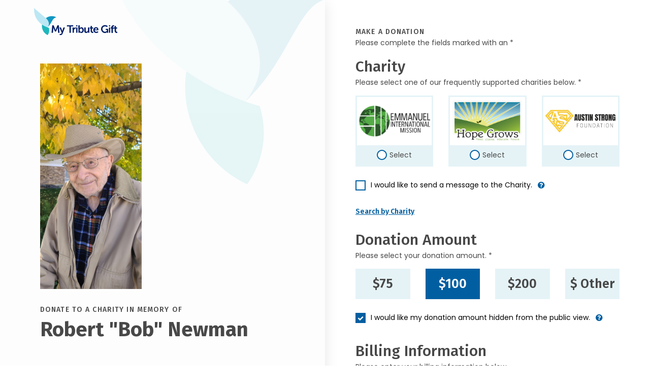

--- FILE ---
content_type: text/javascript
request_url: https://donate.mytributegift.org/lib/@form-validation/umd/plugin-message/index.min.js
body_size: 344
content:
/** 
 * FormValidation (https://formvalidation.io)
 * The best validation library for JavaScript
 * (c) 2013 - 2023 Nguyen Huu Phuoc <me@phuoc.ng>
 *
 * @license https://formvalidation.io/license
 * @package @form-validation/plugin-message
 * @version 2.4.0
 */

!function(e,t){"object"==typeof exports&&"undefined"!=typeof module?module.exports=t(require("@form-validation/core")):"function"==typeof define&&define.amd?define(["@form-validation/core"],t):((e="undefined"!=typeof globalThis?globalThis:e||self).FormValidation=e.FormValidation||{},e.FormValidation.plugins=e.FormValidation.plugins||{},e.FormValidation.plugins.Message=t(e.FormValidation))}(this,(function(e){"use strict";var t=function(e,a){return t=Object.setPrototypeOf||{__proto__:[]}instanceof Array&&function(e,t){e.__proto__=t}||function(e,t){for(var a in t)Object.prototype.hasOwnProperty.call(t,a)&&(e[a]=t[a])},t(e,a)};var a=e.utils.classSet;return function(e){function n(t){var a=e.call(this,t)||this;return a.useDefaultContainer=!1,a.messages=new Map,a.defaultContainer=document.createElement("div"),a.useDefaultContainer=!t||!t.container,a.opts=Object.assign({},{container:function(e,t){return a.defaultContainer}},t),a.elementIgnoredHandler=a.onElementIgnored.bind(a),a.fieldAddedHandler=a.onFieldAdded.bind(a),a.fieldRemovedHandler=a.onFieldRemoved.bind(a),a.validatorValidatedHandler=a.onValidatorValidated.bind(a),a.validatorNotValidatedHandler=a.onValidatorNotValidated.bind(a),a}return function(e,a){if("function"!=typeof a&&null!==a)throw new TypeError("Class extends value "+String(a)+" is not a constructor or null");function n(){this.constructor=e}t(e,a),e.prototype=null===a?Object.create(a):(n.prototype=a.prototype,new n)}(n,e),n.getClosestContainer=function(e,t,a){for(var n=e;n&&n!==t&&(n=n.parentElement,!a.test(n.className)););return n},n.prototype.install=function(){this.useDefaultContainer&&this.core.getFormElement().appendChild(this.defaultContainer),this.core.on("core.element.ignored",this.elementIgnoredHandler).on("core.field.added",this.fieldAddedHandler).on("core.field.removed",this.fieldRemovedHandler).on("core.validator.validated",this.validatorValidatedHandler).on("core.validator.notvalidated",this.validatorNotValidatedHandler)},n.prototype.uninstall=function(){this.useDefaultContainer&&this.core.getFormElement().removeChild(this.defaultContainer),this.messages.forEach((function(e){return e.parentNode.removeChild(e)})),this.messages.clear(),this.core.off("core.element.ignored",this.elementIgnoredHandler).off("core.field.added",this.fieldAddedHandler).off("core.field.removed",this.fieldRemovedHandler).off("core.validator.validated",this.validatorValidatedHandler).off("core.validator.notvalidated",this.validatorNotValidatedHandler)},n.prototype.onEnabled=function(){this.messages.forEach((function(e,t,n){a(t,{"fv-plugins-message-container--enabled":!0,"fv-plugins-message-container--disabled":!1})}))},n.prototype.onDisabled=function(){this.messages.forEach((function(e,t,n){a(t,{"fv-plugins-message-container--enabled":!1,"fv-plugins-message-container--disabled":!0})}))},n.prototype.onFieldAdded=function(e){var t=this,a=e.elements;a&&(a.forEach((function(e){var a=t.messages.get(e);a&&(a.parentNode.removeChild(a),t.messages.delete(e))})),this.prepareFieldContainer(e.field,a))},n.prototype.onFieldRemoved=function(e){var t=this;if(e.elements.length&&e.field){var a=e.elements[0].getAttribute("type");("radio"===a||"checkbox"===a?[e.elements[0]]:e.elements).forEach((function(e){if(t.messages.has(e)){var a=t.messages.get(e);a.parentNode.removeChild(a),t.messages.delete(e)}}))}},n.prototype.prepareFieldContainer=function(e,t){var a=this;if(t.length){var n=t[0].getAttribute("type");"radio"===n||"checkbox"===n?this.prepareElementContainer(e,t[0],t):t.forEach((function(n){return a.prepareElementContainer(e,n,t)}))}},n.prototype.prepareElementContainer=function(e,t,n){var i;if("string"==typeof this.opts.container){var o="#"===this.opts.container.charAt(0)?'[id="'.concat(this.opts.container.substring(1),'"]'):this.opts.container;i=this.core.getFormElement().querySelector(o)}else i=this.opts.container(e,t);var r=document.createElement("div");i.appendChild(r),a(r,{"fv-plugins-message-container":!0,"fv-plugins-message-container--enabled":this.isEnabled,"fv-plugins-message-container--disabled":!this.isEnabled}),this.core.emit("plugins.message.placed",{element:t,elements:n,field:e,messageElement:r}),this.messages.set(t,r)},n.prototype.getMessage=function(e){return"string"==typeof e.message?e.message:e.message[this.core.getLocale()]},n.prototype.onValidatorValidated=function(e){var t,n=e.elements,i=e.element.getAttribute("type"),o=("radio"===i||"checkbox"===i)&&n.length>0?n[0]:e.element;if(this.messages.has(o)){var r=this.messages.get(o),s=r.querySelector('[data-field="'.concat(e.field.replace(/"/g,'\\"'),'"][data-validator="').concat(e.validator.replace(/"/g,'\\"'),'"]'));if(s||e.result.valid)s&&!e.result.valid?(s.innerHTML=this.getMessage(e.result),this.core.emit("plugins.message.displayed",{element:e.element,field:e.field,message:e.result.message,messageElement:s,meta:e.result.meta,validator:e.validator})):s&&e.result.valid&&r.removeChild(s);else{var l=document.createElement("div");l.innerHTML=this.getMessage(e.result),l.setAttribute("data-field",e.field),l.setAttribute("data-validator",e.validator),this.opts.clazz&&a(l,((t={})[this.opts.clazz]=!0,t)),r.appendChild(l),this.core.emit("plugins.message.displayed",{element:e.element,field:e.field,message:e.result.message,messageElement:l,meta:e.result.meta,validator:e.validator})}}},n.prototype.onValidatorNotValidated=function(e){var t=e.elements,a=e.element.getAttribute("type"),n="radio"===a||"checkbox"===a?t[0]:e.element;if(this.messages.has(n)){var i=this.messages.get(n),o=i.querySelector('[data-field="'.concat(e.field.replace(/"/g,'\\"'),'"][data-validator="').concat(e.validator.replace(/"/g,'\\"'),'"]'));o&&i.removeChild(o)}},n.prototype.onElementIgnored=function(e){var t=e.elements,a=e.element.getAttribute("type"),n="radio"===a||"checkbox"===a?t[0]:e.element;if(this.messages.has(n)){var i=this.messages.get(n);[].slice.call(i.querySelectorAll('[data-field="'.concat(e.field.replace(/"/g,'\\"'),'"]'))).forEach((function(e){i.removeChild(e)}))}},n}(e.Plugin)}));
